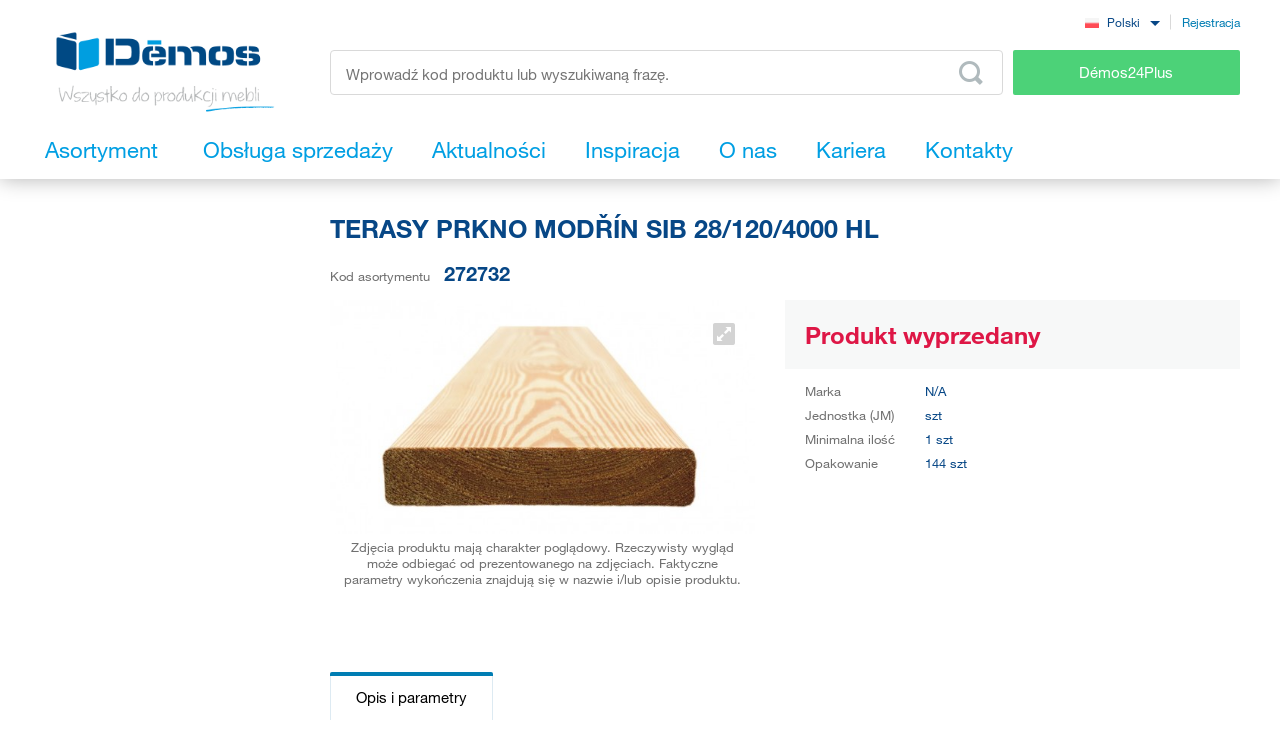

--- FILE ---
content_type: text/html; charset=UTF-8
request_url: https://www.demos-trade.pl/terasy-prkno-modrin-sib-28-120-4000-hl/
body_size: 136745
content:
<!DOCTYPE html>
<html lang="pl" class="no-js is-language-pl is-no-portal js-is-domain-b2b">
    <head>
            <script>
    Shopsys = window.Shopsys || {};
    Shopsys.gtm = Shopsys.gtm || {};

    Shopsys.gtm.dataPageType = "product";

    var dataLayer = [
        {"page":{"type":"product"},"user":{"id":0,"unitCode":"","ic":"","dic":"","state":"Anonymous","type":"Visitor","locale":"pl","last_login_at":"","company_name":"","rights_groups":null,"right_send_orders":0,"email":"","phone":"","street":"","city":"","countryCode":"","postalCode":"","firstname":"","lastname":""},"event":"ec.productDetail","ecommerce":{"detail":{"products":[{"name":"TERASY PRKNO MOD\u0158\u00cdN SIB 28\/120\/4000 HL","id":1498,"sku":"272732","mj":"szt","price":0,"tax":0,"priceWithTax":0,"brand":"N\/A","availability":"Wyprzeda\u017c","categories":[],"labels":[]}]}}}
    ];
</script>


        <!-- Google Tag Manager -->
<script>(function(w,d,s,l,i){w[l]=w[l]||[];w[l].push({'gtm.start':
new Date().getTime(),event:'gtm.js'});var f=d.getElementsByTagName(s)[0],
j=d.createElement(s),dl=l!='dataLayer'?'&l='+l:'';j.async=true;j.src=
'https://sgtm.demos-trade.pl/gtm.js?id='+i+dl;f.parentNode.insertBefore(j,f);
})(window,document,'script','dataLayer','GTM-M88TQRS');</script>
<!-- End Google Tag Manager -->

        <script async src="https://scripts.luigisbox.tech/LBX-295903.js"></script>
        <meta http-equiv="Content-Type" content="text/html; charset=utf-8">
        <meta name="viewport" content="width=device-width, initial-scale=1, shrink-to-fit=no, maximum-scale=5">
        <meta name="description" content="Wszystko do produkcji mebli.">
        <meta http-equiv="X-UA-Compatible" content="IE=11" />
        <meta name = "format-detection" content = "telephone=no">
        
        <link rel="apple-touch-icon" sizes="57x57" href="/apple-touch-icon-57x57.png?v=2">
        <link rel="apple-touch-icon" sizes="60x60" href="/apple-touch-icon-60x60.png?v=2">
        <link rel="apple-touch-icon" sizes="72x72" href="/apple-touch-icon-72x72.png?v=2">
        <link rel="apple-touch-icon" sizes="180x180" href="/apple-touch-icon.png" />
        <link rel="icon" type="image/png" sizes="32x32" href="/favicon-32x32.png?v=2">
        <link rel="icon" type="image/png" sizes="16x16" href="/favicon-16x16.png?v=2">
        <link rel="icon" type="image/png" sizes="96x96" href="/favicon-96x96.png?v=2" />
        <link rel="manifest" href="/site.webmanifest">
        <link rel="mask-icon" href="/safari-pinned-tab.svg" color="#5bbad5">
        <meta name="msapplication-TileColor" content="#da532c">
        <meta name="theme-color" content="#ffffff">
        <meta name="apple-mobile-web-app-title" content="Démos" />
        <link rel="shortcut icon" href="/favicon.ico" />
        <link rel="icon" type="image/svg+xml" href="/favicon.svg?v=1" />

                        <link rel="stylesheet" type="text/css" href="/bundles/bmatznerjqueryui/css/flick/jquery-ui.css">
        <link rel="stylesheet" type="text/css" href="/assets/frontend/styles/index9_1768504088.css" media="screen, projection">
        <title>TERASY PRKNO MODŘÍN SIB 28/120/4000 HL | Demos trade Sp. z o.o.</title>
                <meta name="facebook-domain-verification" content="046bo41voav32knsbg57fukadzzzjt" />
    
            <meta name="google-site-verification" content="U1rjQCpr8Rdi4T82S52cyY1Dgq4ttQ4FlfdSHe4BtWw" />
    
        <link rel="canonical" href="https://www.demos-trade.pl/terasy-prkno-modrin-sib-28-120-4000-hl/" />

    <link rel="alternate" hreflang="cs-CZ" href="https://www.demos-trade.cz" />
    <link rel="alternate" hreflang="sk-SK" href="https://www.demos-trade.sk" />
    <link rel="alternate" hreflang="en-GB" href="https://www.demos-trade.eu" />
    <link rel="alternate" hreflang="en-US" href="https://www.demos-trade.eu" />
    <link rel="alternate" hreflang="pl-PL" href="https://www.demos-trade.pl" />
    <link rel="alternate" hreflang="hu-HU" href="https://www.demos-trade.hu" />

    <link rel="alternate" hreflang="x-default" href="https://www.demos-trade.eu" />
    </head>

    <body 
        class="web  " 
        id="top"        data-restricted-category-ids="[]" 
        data-restricted-product-ids="[]"
        data-flags-with-colors="[{&quot;color-text&quot;:null,&quot;color-bg&quot;:&quot;#4cd278&quot;,&quot;title&quot;:&quot;Nowo\u015b\u0107&quot;},{&quot;color-text&quot;:null,&quot;color-bg&quot;:&quot;#30b3ad&quot;,&quot;title&quot;:&quot;Wyprzeda\u017c&quot;},{&quot;color-text&quot;:&quot;#064786&quot;,&quot;color-bg&quot;:&quot;#f8d000&quot;,&quot;title&quot;:&quot;Promocja&quot;},{&quot;color-text&quot;:null,&quot;color-bg&quot;:&quot;#064786&quot;,&quot;title&quot;:&quot;Specjalne zam\u00f3wienie&quot;},{&quot;color-text&quot;:null,&quot;color-bg&quot;:&quot;#ed1717&quot;,&quot;title&quot;:&quot;Inteligentny produkt&quot;},{&quot;color-text&quot;:null,&quot;color-bg&quot;:&quot;#f01df0&quot;,&quot;title&quot;:&quot;Obni\u017cona jako\u015b\u0107&quot;},{&quot;color-text&quot;:&quot;#ffffff&quot;,&quot;color-bg&quot;:&quot;#064786&quot;,&quot;title&quot;:&quot;Komplet&quot;}]"
        data-is-user-allowed-to-see-local-warehouse="false"
        data-search-group="unlimited"
    >
        <!-- Google Tag Manager (noscript) -->
<noscript>
<iframe src="https://www.googletagmanager.com/ns.html?id=GTM-M88TQRS" height="0" width="0" style="display:none;visibility:hidden"></iframe>
</noscript>
<!-- End Google Tag Manager (noscript) -->

        
        

                    <div class="web__in js-content">
        <div class="web__line web__line--shadow dont-print">
            <div class="web__header">
                        <header class="header" id="js-sticky-header">
        
        
        <div class="header__in">
            <div class="in-user display-none-tablet">
                                <div class="in-user__item">
                    <select class="input select-transparent js-country-selectric js-country-input js-set-country-ventus-code">
            <option
            value="https://www.demos-trade.cz" 
            data-img="/assets/frontend/images/countryFlags/CZ.png"
                    >
            Čeština
        </option>
            <option
            value="https://www.demos-trade.eu" 
            data-img="/assets/frontend/images/countryFlags/EN.png"
                    >
            English
        </option>
            <option
            value="https://www.demos-trade.sk" 
            data-img="/assets/frontend/images/countryFlags/SK.png"
                    >
            Slovenčina
        </option>
            <option
            value="https://www.demos-trade.pl" 
            data-img="/assets/frontend/images/countryFlags/PL.png"
             selected="selected"        >
            Polski
        </option>
            <option
            value="https://www.demos-trade.hu" 
            data-img="/assets/frontend/images/countryFlags/HU.png"
                    >
            Magyar
        </option>
            <option
            value="https://www.demos-trade.fr" 
            data-img="/assets/frontend/images/countryFlags/FR.png"
                    >
            Français
        </option>
    </select>

                </div>
                <div class="in-user__item in-user__item--border-left">
                    <a class="btn-link-style" href="https://www.demos24plus.com/registration/">Rejestracja</a>
                </div>
            </div>
            <div class="header__top">
                <div class="header__top__logo">
                                            <a class="logo" href="https://www.demos-trade.pl/">
                            <img src="/assets/frontend/images/logo-with-text-pl.png" alt="Sklep internetowy">
                        </a>
                                    </div>
                <div class="header__top__middle">
                    <div class="header__top__middle__wrap">
                        <div class="header__top__middle__search">
                                <div class="search" id="js-product-search-autocomplete">
        <form action="https://www.demos-trade.pl/search" method="get">
            <div class="search__form">
                <input
                    aria-label="Wprowadź kod produktu lub wyszukiwaną frazę, np. StrongMax"
                    type="text"
                    name="q"
                    value=""
                    class="input-no-style search__input js-responsive-placeholder"
                    id="js-product-search-autocomplete-input"
                    autocomplete="off"
                    data-change-placeholder-long-text="Wprowadź kod produktu lub wyszukiwaną frazę, np. StrongMax"
                    data-change-placeholder-short-text="Wprowadź kod produktu lub wyszukiwaną frazę."
                    data-change-placeholder-ranges-px="0-479,1024-1449"
                    data-autocomplete-url="https://www.demos-trade.pl/search/autocomplete/"
                    maxlength="500"
                    />
                <button type="submit" class="btn-no-style search__form__button js-autocomplete-button" title="Odeslat vyhledávací formulář">
                    <i class="svg svg-search"></i>
                </button>
            </div>
            <div id="js-product-search-autocomplete-result"></div>
        </form>
    </div>

                        </div>
                        <a class="header__top__middle__search-button btn btn--success" href="https://www.demos24plus.com/">
                            Démos24Plus
                        </a>
                    </div>
                </div>
                <div class="header__top__info">
                    <div class="header__top__info__item header__top__info__item--only-mobile js-responsive-toggle" data-element="js-headerMenu" data-hide-on-click-out="true">
                        <div class="header__top__info__item__in">
                            <div class="header__top__info__item__icon">
                                <i class="svg svg-burger-menu"></i>
                            </div>
                        </div>
                    </div>
                </div>
            </div>
            <div class="header__bottom">
                <div
                    class="header__bottom__button
                                                        js-hover-intent-parent js-menu-mobile-show-button-parent"
                    data-hover-intent-interval="250"
                    data-hover-intent-timeout="250"
                    data-hover-intent-class-for-child="header__bottom__button__categories--hover"
                >
                    <div
                        class="header__bottom__button__in"
                        id="js-menu-mobile-show-button"
                        data-url="https://www.demos-trade.pl/categoryMenu/mobile/"
                    >
                        <span class="header__bottom__button__in__text header__bottom__button__in__text--close">
                            Ukryj asortyment
                        </span>
                        <span class="header__bottom__button__in__text header__bottom__button__in__text--classic">
                            Asortyment
                        </span>
                    </div>
                                            <div class="header__bottom__button__categories js-hover-intent-child">
                                                            <ul class="list-menu-main display-none-tablet js-menu-mobile-content">
            <li class="list-menu-main__item js-categories-hover-item">
            <a class="list-menu-main__item__link" href="https://www.demos-trade.pl/okucia-i-materialy-dodatkowe/">
                Okucia i materiały dodatkowe
            </a>
            <ul class="list-menu-main__sub js-categories-hover-subitem">
                                    <li class="list-menu-main__sub__item">
                        <a class="list-menu-main__sub__item__image" href="https://www.demos-trade.pl/zawiasy-meblowe-i-podnosniki/" title="Zawiasy meblowe i podnośniki">
                                    <img  alt="Zawiasy meblowe i podnośniki" title="Zawiasy meblowe i podnośniki" src="https://www.demos-trade.pl/content/images/category/default/14.png" class="image-category" />

                        </a>
                        <div class="list-menu-main__sub__item__info">
                            <a class="list-menu-main__sub__item__main" href="https://www.demos-trade.pl/zawiasy-meblowe-i-podnosniki/">
                                Zawiasy meblowe i podnośniki
                            </a>
                            <ul class="list-menu-main__sub__item__sub">
                                                                    <li>
                                        <a href="https://www.demos-trade.pl/zawiasy/">
                                            Zawiasy
                                        </a>
                                    </li>
                                                                    <li>
                                        <a href="https://www.demos-trade.pl/mechanizmy-uchylne/">
                                            Mechanizmy uchylne
                                        </a>
                                    </li>
                                                            </ul>
                                                    </div>
                    </li>
                                    <li class="list-menu-main__sub__item">
                        <a class="list-menu-main__sub__item__image" href="https://www.demos-trade.pl/prowadnice-meblowe/" title="Prowadnice meblowe">
                                    <img  alt="Prowadnice meblowe" title="Prowadnice meblowe" src="https://www.demos-trade.pl/content/images/category/default/15.png" class="image-category" />

                        </a>
                        <div class="list-menu-main__sub__item__info">
                            <a class="list-menu-main__sub__item__main" href="https://www.demos-trade.pl/prowadnice-meblowe/">
                                Prowadnice meblowe
                            </a>
                            <ul class="list-menu-main__sub__item__sub">
                                                                    <li>
                                        <a href="https://www.demos-trade.pl/rolkowe/">
                                            Rolkowe
                                        </a>
                                    </li>
                                                                    <li>
                                        <a href="https://www.demos-trade.pl/rolkowe-z-bokiem-metalowym/">
                                            Rolkowe z bokiem metalowym
                                        </a>
                                    </li>
                                                                    <li>
                                        <a href="https://www.demos-trade.pl/kulkowe/">
                                            Kulkowe
                                        </a>
                                    </li>
                                                                    <li>
                                        <a href="https://www.demos-trade.pl/ukryte-do-szuflad-drewnianych/">
                                            Ukryte do szuflad drewnianych
                                        </a>
                                    </li>
                                                            </ul>
                                                            <a class="list-menu-main__sub__item__more" href="https://www.demos-trade.pl/prowadnice-meblowe/">
                                    pokaż wszystko
                                </a>
                                                    </div>
                    </li>
                                    <li class="list-menu-main__sub__item">
                        <a class="list-menu-main__sub__item__image" href="https://www.demos-trade.pl/zamki-meblowe/" title="Zamki meblowe">
                                    <img  alt="Zamki meblowe" title="Zamki meblowe" src="https://www.demos-trade.pl/content/images/category/default/30.png" class="image-category" />

                        </a>
                        <div class="list-menu-main__sub__item__info">
                            <a class="list-menu-main__sub__item__main" href="https://www.demos-trade.pl/zamki-meblowe/">
                                Zamki meblowe
                            </a>
                            <ul class="list-menu-main__sub__item__sub">
                                                                    <li>
                                        <a href="https://www.demos-trade.pl/zamki-mechaniczne/">
                                            Zamki mechaniczne
                                        </a>
                                    </li>
                                                                    <li>
                                        <a href="https://www.demos-trade.pl/zamki-elektroniczne/">
                                            Zamki elektroniczne
                                        </a>
                                    </li>
                                                            </ul>
                                                    </div>
                    </li>
                                    <li class="list-menu-main__sub__item">
                        <a class="list-menu-main__sub__item__image" href="https://www.demos-trade.pl/uchwyty-wieszaki/" title="Uchwyty, wieszaki">
                                    <img  alt="Uchwyty, wieszaki" title="Uchwyty, wieszaki" src="https://www.demos-trade.pl/content/images/category/default/17.png" class="image-category" />

                        </a>
                        <div class="list-menu-main__sub__item__info">
                            <a class="list-menu-main__sub__item__main" href="https://www.demos-trade.pl/uchwyty-wieszaki/">
                                Uchwyty, wieszaki
                            </a>
                            <ul class="list-menu-main__sub__item__sub">
                                                                    <li>
                                        <a href="https://www.demos-trade.pl/uchwyty/">
                                            Uchwyty
                                        </a>
                                    </li>
                                                                    <li>
                                        <a href="https://www.demos-trade.pl/galki/">
                                            Gałki
                                        </a>
                                    </li>
                                                                    <li>
                                        <a href="https://www.demos-trade.pl/uchwyty-wpuszczane/">
                                            Uchwyty wpuszczane
                                        </a>
                                    </li>
                                                                    <li>
                                        <a href="https://www.demos-trade.pl/akcesoria-do-uchwytow/">
                                            Akcesoria do uchwytów
                                        </a>
                                    </li>
                                                            </ul>
                                                            <a class="list-menu-main__sub__item__more" href="https://www.demos-trade.pl/uchwyty-wieszaki/">
                                    pokaż wszystko
                                </a>
                                                    </div>
                    </li>
                                    <li class="list-menu-main__sub__item">
                        <a class="list-menu-main__sub__item__image" href="https://www.demos-trade.pl/klamki-do-drzwi-zawiasy-zamki/" title="Klamki do drzwi, zawiasy, zamki">
                                    <img  alt="Klamki do drzwi, zawiasy, zamki" title="Klamki do drzwi, zawiasy, zamki" src="https://www.demos-trade.pl/content/images/category/default/18.jpg" class="image-category" />

                        </a>
                        <div class="list-menu-main__sub__item__info">
                            <a class="list-menu-main__sub__item__main" href="https://www.demos-trade.pl/klamki-do-drzwi-zawiasy-zamki/">
                                Klamki do drzwi, zawiasy, zamki
                            </a>
                            <ul class="list-menu-main__sub__item__sub">
                                                                    <li>
                                        <a href="https://www.demos-trade.pl/klamki-do-drzwi/">
                                            Klamki do drzwi
                                        </a>
                                    </li>
                                                                    <li>
                                        <a href="https://www.demos-trade.pl/raczki/">
                                            Rączki
                                        </a>
                                    </li>
                                                                    <li>
                                        <a href="https://www.demos-trade.pl/zawiasy-do-drzwi/">
                                            Zawiasy do drzwi
                                        </a>
                                    </li>
                                                                    <li>
                                        <a href="https://www.demos-trade.pl/zamki/">
                                            Zamki
                                        </a>
                                    </li>
                                                            </ul>
                                                            <a class="list-menu-main__sub__item__more" href="https://www.demos-trade.pl/klamki-do-drzwi-zawiasy-zamki/">
                                    pokaż wszystko
                                </a>
                                                    </div>
                    </li>
                                    <li class="list-menu-main__sub__item">
                        <a class="list-menu-main__sub__item__image" href="https://www.demos-trade.pl/okucia-do-drzwi/" title="Okucia do drzwi">
                                    <img  alt="Okucia do drzwi" title="Okucia do drzwi" src="https://www.demos-trade.pl/content/images/category/default/19.png" class="image-category" />

                        </a>
                        <div class="list-menu-main__sub__item__info">
                            <a class="list-menu-main__sub__item__main" href="https://www.demos-trade.pl/okucia-do-drzwi/">
                                Okucia do drzwi
                            </a>
                            <ul class="list-menu-main__sub__item__sub">
                                                                    <li>
                                        <a href="https://www.demos-trade.pl/drzwi-wewnetrzne/">
                                            Drzwi wewnętrzne
                                        </a>
                                    </li>
                                                                    <li>
                                        <a href="https://www.demos-trade.pl/drzwi-do-szaf/">
                                            Drzwi do szaf
                                        </a>
                                    </li>
                                                            </ul>
                                                    </div>
                    </li>
                                    <li class="list-menu-main__sub__item">
                        <a class="list-menu-main__sub__item__image" href="https://www.demos-trade.pl/program-produktow-z-drutu/" title="Program produktów z drutu">
                                    <img  alt="Program produktów z drutu" title="Program produktów z drutu" src="https://www.demos-trade.pl/content/images/category/default/20.png" class="image-category" />

                        </a>
                        <div class="list-menu-main__sub__item__info">
                            <a class="list-menu-main__sub__item__main" href="https://www.demos-trade.pl/program-produktow-z-drutu/">
                                Program produktów z drutu
                            </a>
                            <ul class="list-menu-main__sub__item__sub">
                                                                    <li>
                                        <a href="https://www.demos-trade.pl/kuchnia/">
                                            Kuchnia
                                        </a>
                                    </li>
                                                                    <li>
                                        <a href="https://www.demos-trade.pl/garderoba/">
                                            Garderoba
                                        </a>
                                    </li>
                                                            </ul>
                                                    </div>
                    </li>
                                    <li class="list-menu-main__sub__item">
                        <a class="list-menu-main__sub__item__image" href="https://www.demos-trade.pl/materialy-laczace/" title="Materiały łączące">
                                    <img  alt="Materiały łączące" title="Materiały łączące" src="https://www.demos-trade.pl/content/images/category/default/21.png" class="image-category" />

                        </a>
                        <div class="list-menu-main__sub__item__info">
                            <a class="list-menu-main__sub__item__main" href="https://www.demos-trade.pl/materialy-laczace/">
                                Materiały łączące
                            </a>
                            <ul class="list-menu-main__sub__item__sub">
                                                                    <li>
                                        <a href="https://www.demos-trade.pl/polki-i-korpusy/">
                                            Półki i korpusy
                                        </a>
                                    </li>
                                                                    <li>
                                        <a href="https://www.demos-trade.pl/do-blatow-kuchennych/">
                                            Do blatów kuchennych
                                        </a>
                                    </li>
                                                                    <li>
                                        <a href="https://www.demos-trade.pl/kolki-lamele-materialy-naprawcze/">
                                            Kołki, lamele, materiały naprawcze
                                        </a>
                                    </li>
                                                                    <li>
                                        <a href="https://www.demos-trade.pl/podporki-tukany-i-elementy-laczace/">
                                            Podpórki, tukany i elementy łączące
                                        </a>
                                    </li>
                                                            </ul>
                                                            <a class="list-menu-main__sub__item__more" href="https://www.demos-trade.pl/materialy-laczace/">
                                    pokaż wszystko
                                </a>
                                                    </div>
                    </li>
                                    <li class="list-menu-main__sub__item">
                        <a class="list-menu-main__sub__item__image" href="https://www.demos-trade.pl/nogi-stolowe-kolka/" title="Nogi stołowe, kółka">
                                    <img  alt="Nogi stołowe, kółka" title="Nogi stołowe, kółka" src="https://www.demos-trade.pl/content/images/category/default/22.png" class="image-category" />

                        </a>
                        <div class="list-menu-main__sub__item__info">
                            <a class="list-menu-main__sub__item__main" href="https://www.demos-trade.pl/nogi-stolowe-kolka/">
                                Nogi stołowe, kółka
                            </a>
                            <ul class="list-menu-main__sub__item__sub">
                                                                    <li>
                                        <a href="https://www.demos-trade.pl/nogi-stolowe/">
                                            Nogi stołowe
                                        </a>
                                    </li>
                                                                    <li>
                                        <a href="https://www.demos-trade.pl/regulowane-nogi/">
                                            Regulowane nogi
                                        </a>
                                    </li>
                                                                    <li>
                                        <a href="https://www.demos-trade.pl/kolka/">
                                            Kółka
                                        </a>
                                    </li>
                                                                    <li>
                                        <a href="https://www.demos-trade.pl/nozki-meblowe/">
                                            Nóżki meblowe
                                        </a>
                                    </li>
                                                            </ul>
                                                            <a class="list-menu-main__sub__item__more" href="https://www.demos-trade.pl/nogi-stolowe-kolka/">
                                    pokaż wszystko
                                </a>
                                                    </div>
                    </li>
                                    <li class="list-menu-main__sub__item">
                        <a class="list-menu-main__sub__item__image" href="https://www.demos-trade.pl/zlewy-wklady-na-sztucce-kosze-okapy/" title="Zlewy, wkłady na sztućce, kosze, okapy">
                                    <img  alt="Zlewy, wkłady na sztućce, kosze, okapy" title="Zlewy, wkłady na sztućce, kosze, okapy" src="https://www.demos-trade.pl/content/images/category/default/23.png" class="image-category" />

                        </a>
                        <div class="list-menu-main__sub__item__info">
                            <a class="list-menu-main__sub__item__main" href="https://www.demos-trade.pl/zlewy-wklady-na-sztucce-kosze-okapy/">
                                Zlewy, wkłady na sztućce, kosze, okapy
                            </a>
                            <ul class="list-menu-main__sub__item__sub">
                                                                    <li>
                                        <a href="https://www.demos-trade.pl/zlewozmywaki/">
                                            Zlewozmywaki
                                        </a>
                                    </li>
                                                                    <li>
                                        <a href="https://www.demos-trade.pl/baterie/">
                                            Baterie
                                        </a>
                                    </li>
                                                                    <li>
                                        <a href="https://www.demos-trade.pl/maty-antyposlizgowe/">
                                            Maty antypoślizgowe
                                        </a>
                                    </li>
                                                                    <li>
                                        <a href="https://www.demos-trade.pl/pojemniki-na-smieci-sortowniki/">
                                            Pojemniki na śmieci, sortowniki
                                        </a>
                                    </li>
                                                            </ul>
                                                            <a class="list-menu-main__sub__item__more" href="https://www.demos-trade.pl/zlewy-wklady-na-sztucce-kosze-okapy/">
                                    pokaż wszystko
                                </a>
                                                    </div>
                    </li>
                                    <li class="list-menu-main__sub__item">
                        <a class="list-menu-main__sub__item__image" href="https://www.demos-trade.pl/oswietlenie/" title="Oświetlenie">
                                    <img  alt="Oświetlenie" title="Oświetlenie" src="https://www.demos-trade.pl/content/images/category/default/24.png" class="image-category" />

                        </a>
                        <div class="list-menu-main__sub__item__info">
                            <a class="list-menu-main__sub__item__main" href="https://www.demos-trade.pl/oswietlenie/">
                                Oświetlenie
                            </a>
                            <ul class="list-menu-main__sub__item__sub">
                                                                    <li>
                                        <a href="https://www.demos-trade.pl/swiatla-led/">
                                            Światła LED
                                        </a>
                                    </li>
                                                                    <li>
                                        <a href="https://www.demos-trade.pl/tasmy-led/">
                                            Taśmy LED
                                        </a>
                                    </li>
                                                                    <li>
                                        <a href="https://www.demos-trade.pl/akcesoria-led/">
                                            Akcesoria LED
                                        </a>
                                    </li>
                                                                    <li>
                                        <a href="https://www.demos-trade.pl/swiatla-punktowe/">
                                            Światła punktowe
                                        </a>
                                    </li>
                                                            </ul>
                                                            <a class="list-menu-main__sub__item__more" href="https://www.demos-trade.pl/oswietlenie/">
                                    pokaż wszystko
                                </a>
                                                    </div>
                    </li>
                                    <li class="list-menu-main__sub__item">
                        <a class="list-menu-main__sub__item__image" href="https://www.demos-trade.pl/wyposazenie-biur/" title="Wyposażenie biur">
                                    <img  alt="Wyposażenie biur" title="Wyposażenie biur" src="https://www.demos-trade.pl/content/images/category/default/25.png" class="image-category" />

                        </a>
                        <div class="list-menu-main__sub__item__info">
                            <a class="list-menu-main__sub__item__main" href="https://www.demos-trade.pl/wyposazenie-biur/">
                                Wyposażenie biur
                            </a>
                            <ul class="list-menu-main__sub__item__sub">
                                                                    <li>
                                        <a href="https://www.demos-trade.pl/biurowe-systemy-kontenerowe/">
                                            Biurowe systemy kontenerowe
                                        </a>
                                    </li>
                                                                    <li>
                                        <a href="https://www.demos-trade.pl/konstrukcje-stolowe/">
                                            Konstrukcje stołowe
                                        </a>
                                    </li>
                                                                    <li>
                                        <a href="https://www.demos-trade.pl/przepusty-kablowe/">
                                            Przepusty kablowe
                                        </a>
                                    </li>
                                                                    <li>
                                        <a href="https://www.demos-trade.pl/gniazdka-elektryczne-do-biur/">
                                            Gniazdka elektryczne do biur
                                        </a>
                                    </li>
                                                            </ul>
                                                            <a class="list-menu-main__sub__item__more" href="https://www.demos-trade.pl/wyposazenie-biur/">
                                    pokaż wszystko
                                </a>
                                                    </div>
                    </li>
                                    <li class="list-menu-main__sub__item">
                        <a class="list-menu-main__sub__item__image" href="https://www.demos-trade.pl/zaluzje-meblowe/" title="Żaluzje meblowe">
                                    <img  alt="Żaluzje meblowe" title="Żaluzje meblowe" src="https://www.demos-trade.pl/content/images/category/default/26.png" class="image-category" />

                        </a>
                        <div class="list-menu-main__sub__item__info">
                            <a class="list-menu-main__sub__item__main" href="https://www.demos-trade.pl/zaluzje-meblowe/">
                                Żaluzje meblowe
                            </a>
                            <ul class="list-menu-main__sub__item__sub">
                                                                    <li>
                                        <a href="https://www.demos-trade.pl/zestawy-zaluzji/">
                                            Zestawy żaluzji
                                        </a>
                                    </li>
                                                                    <li>
                                        <a href="https://www.demos-trade.pl/zaluzje-na-wymiar/">
                                            Żaluzje na wymiar
                                        </a>
                                    </li>
                                                            </ul>
                                                    </div>
                    </li>
                                    <li class="list-menu-main__sub__item">
                        <a class="list-menu-main__sub__item__image" href="https://www.demos-trade.pl/okucia-do-stolow-do-lozek-i-plyt-hpl/" title="Okucia do stołów, do łóżek i płyt HPL">
                                    <img  alt="Okucia do stołów, do łóżek i płyt HPL" title="Okucia do stołów, do łóżek i płyt HPL" src="https://www.demos-trade.pl/content/images/category/default/27.jpg" class="image-category" />

                        </a>
                        <div class="list-menu-main__sub__item__info">
                            <a class="list-menu-main__sub__item__main" href="https://www.demos-trade.pl/okucia-do-stolow-do-lozek-i-plyt-hpl/">
                                Okucia do stołów, do łóżek i płyt HPL
                            </a>
                            <ul class="list-menu-main__sub__item__sub">
                                                                    <li>
                                        <a href="https://www.demos-trade.pl/podnosniki-do-lozek/">
                                            Podnośniki do łóżek
                                        </a>
                                    </li>
                                                                    <li>
                                        <a href="https://www.demos-trade.pl/okucia-lozkowe/">
                                            Okucia łóżkowe
                                        </a>
                                    </li>
                                                                    <li>
                                        <a href="https://www.demos-trade.pl/okucia-do-stolow/">
                                            Okucia do stołów
                                        </a>
                                    </li>
                                                                    <li>
                                        <a href="https://www.demos-trade.pl/obrotnice-pod-tv/">
                                            Obrotnice pod TV
                                        </a>
                                    </li>
                                                            </ul>
                                                            <a class="list-menu-main__sub__item__more" href="https://www.demos-trade.pl/okucia-do-stolow-do-lozek-i-plyt-hpl/">
                                    pokaż wszystko
                                </a>
                                                    </div>
                    </li>
                                    <li class="list-menu-main__sub__item">
                        <a class="list-menu-main__sub__item__image" href="https://www.demos-trade.pl/osprzet-do-elektronarzedzi-i-elektronarz/" title="Osprzęt do elektronarzędzi i elektronarz">
                                    <img  alt="Osprzęt do elektronarzędzi i elektronarz" title="Osprzęt do elektronarzędzi i elektronarz" src="https://www.demos-trade.pl/content/images/category/default/28.png" class="image-category" />

                        </a>
                        <div class="list-menu-main__sub__item__info">
                            <a class="list-menu-main__sub__item__main" href="https://www.demos-trade.pl/osprzet-do-elektronarzedzi-i-elektronarz/">
                                Osprzęt do elektronarzędzi i elektronarz
                            </a>
                            <ul class="list-menu-main__sub__item__sub">
                                                                    <li>
                                        <a href="https://www.demos-trade.pl/elektronarzedzia/">
                                            Elektronarzędzia
                                        </a>
                                    </li>
                                                                    <li>
                                        <a href="https://www.demos-trade.pl/maszyny/">
                                            Maszyny
                                        </a>
                                    </li>
                                                            </ul>
                                                    </div>
                    </li>
                                    <li class="list-menu-main__sub__item">
                        <a class="list-menu-main__sub__item__image" href="https://www.demos-trade.pl/program-aluminiowy/" title="Program aluminiowy">
                                    <img  alt="Program aluminiowy" title="Program aluminiowy" src="https://www.demos-trade.pl/content/images/category/default/29.png" class="image-category" />

                        </a>
                        <div class="list-menu-main__sub__item__info">
                            <a class="list-menu-main__sub__item__main" href="https://www.demos-trade.pl/program-aluminiowy/">
                                Program aluminiowy
                            </a>
                            <ul class="list-menu-main__sub__item__sub">
                                                                    <li>
                                        <a href="https://www.demos-trade.pl/profile-na-blaty-robocze/">
                                            Profile na blaty robocze
                                        </a>
                                    </li>
                                                                    <li>
                                        <a href="https://www.demos-trade.pl/kratki-wentylacyjne/">
                                            Kratki wentylacyjne
                                        </a>
                                    </li>
                                                                    <li>
                                        <a href="https://www.demos-trade.pl/panele-sc-vertiko-make-me-qbit-sevroll/">
                                            Panele śc.,Vertiko, Make Me,Qbit,Sevroll
                                        </a>
                                    </li>
                                                            </ul>
                                                    </div>
                    </li>
                            </ul>
        </li>
            <li class="list-menu-main__item js-categories-hover-item">
            <a class="list-menu-main__item__link" href="https://www.demos-trade.pl/materialy-plytowe/">
                Materiały płytowe
            </a>
            <ul class="list-menu-main__sub js-categories-hover-subitem">
                                    <li class="list-menu-main__sub__item">
                        <a class="list-menu-main__sub__item__image" href="https://www.demos-trade.pl/plyty-laminowane/" title="Płyty laminowane">
                                    <img  alt="Płyty laminowane" title="Płyty laminowane" src="https://www.demos-trade.pl/content/images/category/default/31.png" class="image-category" />

                        </a>
                        <div class="list-menu-main__sub__item__info">
                            <a class="list-menu-main__sub__item__main" href="https://www.demos-trade.pl/plyty-laminowane/">
                                Płyty laminowane
                            </a>
                            <ul class="list-menu-main__sub__item__sub">
                                                                    <li>
                                        <a href="https://www.demos-trade.pl/dtd-laminowane/">
                                            DTD Laminowane
                                        </a>
                                    </li>
                                                                    <li>
                                        <a href="https://www.demos-trade.pl/mdf-laminowana/">
                                            MDF laminowana
                                        </a>
                                    </li>
                                                                    <li>
                                        <a href="https://www.demos-trade.pl/hdf-lakierowana/">
                                            HDF lakierowana
                                        </a>
                                    </li>
                                                                    <li>
                                        <a href="https://www.demos-trade.pl/plyty-laminowane-katalog-wzorow/">
                                            Płyty laminowane - katalog wzorów
                                        </a>
                                    </li>
                                                            </ul>
                                                    </div>
                    </li>
                                    <li class="list-menu-main__sub__item">
                        <a class="list-menu-main__sub__item__image" href="https://www.demos-trade.pl/plyty-fornirowane/" title="Płyty fornirowane">
                                    <img  alt="Płyty fornirowane" title="Płyty fornirowane" src="https://www.demos-trade.pl/content/images/category/default/32.png" class="image-category" />

                        </a>
                        <div class="list-menu-main__sub__item__info">
                            <a class="list-menu-main__sub__item__main" href="https://www.demos-trade.pl/plyty-fornirowane/">
                                Płyty fornirowane
                            </a>
                            <ul class="list-menu-main__sub__item__sub">
                                                                    <li>
                                        <a href="https://www.demos-trade.pl/dtd-licowane/">
                                            DTD licowane
                                        </a>
                                    </li>
                                                                    <li>
                                        <a href="https://www.demos-trade.pl/mdf-licowane/">
                                            MDF licowane
                                        </a>
                                    </li>
                                                                    <li>
                                        <a href="https://www.demos-trade.pl/plyta-stolarska-fornirowana/">
                                            Płyta stolarska fornirowana
                                        </a>
                                    </li>
                                                                    <li>
                                        <a href="https://www.demos-trade.pl/sklejka-fornirowana/">
                                            Sklejka fornirowana
                                        </a>
                                    </li>
                                                            </ul>
                                                            <a class="list-menu-main__sub__item__more" href="https://www.demos-trade.pl/plyty-fornirowane/">
                                    pokaż wszystko
                                </a>
                                                    </div>
                    </li>
                                    <li class="list-menu-main__sub__item">
                        <a class="list-menu-main__sub__item__image" href="https://www.demos-trade.pl/materialy-konstrukcyjne/" title="Materiały konstrukcyjne">
                                    <img  alt="Materiały konstrukcyjne" title="Materiały konstrukcyjne" src="https://www.demos-trade.pl/content/images/category/default/33.png" class="image-category" />

                        </a>
                        <div class="list-menu-main__sub__item__info">
                            <a class="list-menu-main__sub__item__main" href="https://www.demos-trade.pl/materialy-konstrukcyjne/">
                                Materiały konstrukcyjne
                            </a>
                            <ul class="list-menu-main__sub__item__sub">
                                                                    <li>
                                        <a href="https://www.demos-trade.pl/dtds/">
                                            DTDS
                                        </a>
                                    </li>
                                                                    <li>
                                        <a href="https://www.demos-trade.pl/mdfs/">
                                            MDFS
                                        </a>
                                    </li>
                                                                    <li>
                                        <a href="https://www.demos-trade.pl/sololit-3/">
                                            Sololit
                                        </a>
                                    </li>
                                                                    <li>
                                        <a href="https://www.demos-trade.pl/plyta-stolarska-surowa/">
                                            Płyta stolarska surowa
                                        </a>
                                    </li>
                                                            </ul>
                                                    </div>
                    </li>
                                    <li class="list-menu-main__sub__item">
                        <a class="list-menu-main__sub__item__image" href="https://www.demos-trade.pl/blaty-i-panele-scienne/" title="Blaty i panele ścienne">
                                    <img  alt="Blaty i panele ścienne" title="Blaty i panele ścienne" src="https://www.demos-trade.pl/content/images/category/default/34.png" class="image-category" />

                        </a>
                        <div class="list-menu-main__sub__item__info">
                            <a class="list-menu-main__sub__item__main" href="https://www.demos-trade.pl/blaty-i-panele-scienne/">
                                Blaty i panele ścienne
                            </a>
                            <ul class="list-menu-main__sub__item__sub">
                                                                    <li>
                                        <a href="https://www.demos-trade.pl/blaty-robocze-2/">
                                            Blaty robocze
                                        </a>
                                    </li>
                                                                    <li>
                                        <a href="https://www.demos-trade.pl/panele-scienne/">
                                            Panele ścienne
                                        </a>
                                    </li>
                                                            </ul>
                                                    </div>
                    </li>
                                    <li class="list-menu-main__sub__item">
                        <a class="list-menu-main__sub__item__image" href="https://www.demos-trade.pl/materialy-dekoracyjne/" title="Materiały dekoracyjne">
                                    <img  alt="Materiały dekoracyjne" title="Materiały dekoracyjne" src="https://www.demos-trade.pl/content/images/category/default/35.png" class="image-category" />

                        </a>
                        <div class="list-menu-main__sub__item__info">
                            <a class="list-menu-main__sub__item__main" href="https://www.demos-trade.pl/materialy-dekoracyjne/">
                                Materiały dekoracyjne
                            </a>
                            <ul class="list-menu-main__sub__item__sub">
                                                                    <li>
                                        <a href="https://www.demos-trade.pl/pozostale-materialy-dekoracyjne/">
                                            Pozostałe materiały dekoracyjne
                                        </a>
                                    </li>
                                                                    <li>
                                        <a href="https://www.demos-trade.pl/materialy-dekoracyjne-demo/">
                                            Materiały dekoracyjne - demo
                                        </a>
                                    </li>
                                                            </ul>
                                                    </div>
                    </li>
                                    <li class="list-menu-main__sub__item">
                        <a class="list-menu-main__sub__item__image" href="https://www.demos-trade.pl/polyski-i-maty/" title="Połyski i maty">
                                    <img  alt="Połyski i maty" title="Połyski i maty" src="https://www.demos-trade.pl/content/images/category/default/36.png" class="image-category" />

                        </a>
                        <div class="list-menu-main__sub__item__info">
                            <a class="list-menu-main__sub__item__main" href="https://www.demos-trade.pl/polyski-i-maty/">
                                Połyski i maty
                            </a>
                            <ul class="list-menu-main__sub__item__sub">
                                                                    <li>
                                        <a href="https://www.demos-trade.pl/plyty-pokryte-laminatem/">
                                            Płyty pokryte laminatem
                                        </a>
                                    </li>
                                                                    <li>
                                        <a href="https://www.demos-trade.pl/perfectsense/">
                                            PerfectSense
                                        </a>
                                    </li>
                                                                    <li>
                                        <a href="https://www.demos-trade.pl/rauvisio-crystal/">
                                            Rauvisio Crystal
                                        </a>
                                    </li>
                                                                    <li>
                                        <a href="https://www.demos-trade.pl/blyszczace-i-matowe-wzorniki/">
                                            Błyszczące i matowe - wzorniki
                                        </a>
                                    </li>
                                                            </ul>
                                                    </div>
                    </li>
                                    <li class="list-menu-main__sub__item">
                        <a class="list-menu-main__sub__item__image" href="https://www.demos-trade.pl/laminaty-2/" title="Laminaty i płyty kompaktowe">
                                    <img  alt="Laminaty i płyty kompaktowe" title="Laminaty i płyty kompaktowe" src="https://www.demos-trade.pl/content/images/category/default/37.png" class="image-category" />

                        </a>
                        <div class="list-menu-main__sub__item__info">
                            <a class="list-menu-main__sub__item__main" href="https://www.demos-trade.pl/laminaty-2/">
                                Laminaty i płyty kompaktowe
                            </a>
                            <ul class="list-menu-main__sub__item__sub">
                                                                    <li>
                                        <a href="https://www.demos-trade.pl/laminaty/">
                                            Laminaty
                                        </a>
                                    </li>
                                                                    <li>
                                        <a href="https://www.demos-trade.pl/laminat-metaliczny/">
                                            Laminat metaliczny
                                        </a>
                                    </li>
                                                                    <li>
                                        <a href="https://www.demos-trade.pl/plyty-kompaktowe/">
                                            Płyty kompaktowe
                                        </a>
                                    </li>
                                                                    <li>
                                        <a href="https://www.demos-trade.pl/laminaty-i-plyty-kompaktowe-wzorniki/">
                                            Laminaty i płyty kompaktowe - wzorniki
                                        </a>
                                    </li>
                                                            </ul>
                                                    </div>
                    </li>
                                    <li class="list-menu-main__sub__item">
                        <a class="list-menu-main__sub__item__image" href="https://www.demos-trade.pl/materialy-budowlane/" title="Materiały budowlane">
                                    <img  alt="Materiały budowlane" title="Materiały budowlane" src="https://www.demos-trade.pl/content/images/category/default/39.png" class="image-category" />

                        </a>
                        <div class="list-menu-main__sub__item__info">
                            <a class="list-menu-main__sub__item__main" href="https://www.demos-trade.pl/materialy-budowlane/">
                                Materiały budowlane
                            </a>
                            <ul class="list-menu-main__sub__item__sub">
                                                                    <li>
                                        <a href="https://www.demos-trade.pl/plytowe-plaskie/">
                                            płytowe/płaskie
                                        </a>
                                    </li>
                                                            </ul>
                                                    </div>
                    </li>
                                    <li class="list-menu-main__sub__item">
                        <a class="list-menu-main__sub__item__image" href="https://www.demos-trade.pl/masywne-materialy/" title="Masywne materiały">
                                    <img  alt="Masywne materiały" title="Masywne materiały" src="https://www.demos-trade.pl/content/images/category/default/40.png" class="image-category" />

                        </a>
                        <div class="list-menu-main__sub__item__info">
                            <a class="list-menu-main__sub__item__main" href="https://www.demos-trade.pl/masywne-materialy/">
                                Masywne materiały
                            </a>
                            <ul class="list-menu-main__sub__item__sub">
                                                                    <li>
                                        <a href="https://www.demos-trade.pl/deski-tarasowe/">
                                            Deski tarasowe
                                        </a>
                                    </li>
                                                                    <li>
                                        <a href="https://www.demos-trade.pl/klejonka/">
                                            Klejonka
                                        </a>
                                    </li>
                                                                    <li>
                                        <a href="https://www.demos-trade.pl/bio-plyty/">
                                            Bio płyty
                                        </a>
                                    </li>
                                                            </ul>
                                                    </div>
                    </li>
                                    <li class="list-menu-main__sub__item">
                        <a class="list-menu-main__sub__item__image" href="https://www.demos-trade.pl/sklejki/" title="Sklejki">
                                    <img  alt="Sklejki" title="Sklejki" src="https://www.demos-trade.pl/content/images/category/default/41.png" class="image-category" />

                        </a>
                        <div class="list-menu-main__sub__item__info">
                            <a class="list-menu-main__sub__item__main" href="https://www.demos-trade.pl/sklejki/">
                                Sklejki
                            </a>
                            <ul class="list-menu-main__sub__item__sub">
                                                                    <li>
                                        <a href="https://www.demos-trade.pl/sklejki-stolarskie/">
                                            Sklejki stolarskie
                                        </a>
                                    </li>
                                                                    <li>
                                        <a href="https://www.demos-trade.pl/sklejki-wodoodporne/">
                                            Sklejki wodoodporne
                                        </a>
                                    </li>
                                                                    <li>
                                        <a href="https://www.demos-trade.pl/sklejki-foliowane-antyposlizgowe/">
                                            Sklejki foliowane antypoślizgowe
                                        </a>
                                    </li>
                                                                    <li>
                                        <a href="https://www.demos-trade.pl/sklejki-foliowane-gladkie/">
                                            Sklejki foliowane gładkie
                                        </a>
                                    </li>
                                                            </ul>
                                                            <a class="list-menu-main__sub__item__more" href="https://www.demos-trade.pl/sklejki/">
                                    pokaż wszystko
                                </a>
                                                    </div>
                    </li>
                            </ul>
        </li>
            <li class="list-menu-main__item js-categories-hover-item">
            <a class="list-menu-main__item__link" href="https://www.demos-trade.pl/obrzeza-listwy-chemia/">
                Obrzeża, listwy, chemia
            </a>
            <ul class="list-menu-main__sub js-categories-hover-subitem">
                                    <li class="list-menu-main__sub__item">
                        <a class="list-menu-main__sub__item__image" href="https://www.demos-trade.pl/obrzeza/" title="Obrzeża">
                                    <img  alt="Obrzeża" title="Obrzeża" src="https://www.demos-trade.pl/content/images/category/default/42.png" class="image-category" />

                        </a>
                        <div class="list-menu-main__sub__item__info">
                            <a class="list-menu-main__sub__item__main" href="https://www.demos-trade.pl/obrzeza/">
                                Obrzeża
                            </a>
                            <ul class="list-menu-main__sub__item__sub">
                                                                    <li>
                                        <a href="https://www.demos-trade.pl/obrzeza-abs/">
                                            Obrzeža ABS
                                        </a>
                                    </li>
                                                                    <li>
                                        <a href="https://www.demos-trade.pl/obrzeza-do-blatow-roboczych/">
                                            Obrzeża do blatów roboczych
                                        </a>
                                    </li>
                                                                    <li>
                                        <a href="https://www.demos-trade.pl/obrzeza-fornirowane/">
                                            Obrzeża fornirowane
                                        </a>
                                    </li>
                                                            </ul>
                                                    </div>
                    </li>
                                    <li class="list-menu-main__sub__item">
                        <a class="list-menu-main__sub__item__image" href="https://www.demos-trade.pl/listwy/" title="Listwy">
                                    <img  alt="Listwy" title="Listwy" src="https://www.demos-trade.pl/content/images/category/default/43.png" class="image-category" />

                        </a>
                        <div class="list-menu-main__sub__item__info">
                            <a class="list-menu-main__sub__item__main" href="https://www.demos-trade.pl/listwy/">
                                Listwy
                            </a>
                            <ul class="list-menu-main__sub__item__sub">
                                                                    <li>
                                        <a href="https://www.demos-trade.pl/listwy-3/">
                                            Listwy
                                        </a>
                                    </li>
                                                                    <li>
                                        <a href="https://www.demos-trade.pl/listwy-cokoly-koncowki-i-narozniki/">
                                            Listwy, cokoły - końcówki i narożniki
                                        </a>
                                    </li>
                                                            </ul>
                                                    </div>
                    </li>
                                    <li class="list-menu-main__sub__item">
                        <a class="list-menu-main__sub__item__image" href="https://www.demos-trade.pl/kleje-silikony-czysciki/" title="Kleje, silikony, czyściki">
                                    <img  alt="Kleje, silikony, czyściki" title="Kleje, silikony, czyściki" src="https://www.demos-trade.pl/content/images/category/default/44.png" class="image-category" />

                        </a>
                        <div class="list-menu-main__sub__item__info">
                            <a class="list-menu-main__sub__item__main" href="https://www.demos-trade.pl/kleje-silikony-czysciki/">
                                Kleje, silikony, czyściki
                            </a>
                            <ul class="list-menu-main__sub__item__sub">
                                                                    <li>
                                        <a href="https://www.demos-trade.pl/kleje/">
                                            Kleje
                                        </a>
                                    </li>
                                                                    <li>
                                        <a href="https://www.demos-trade.pl/silikony/">
                                            Silikony
                                        </a>
                                    </li>
                                                                    <li>
                                        <a href="https://www.demos-trade.pl/pur-pianky/">
                                            PUR pianky
                                        </a>
                                    </li>
                                                                    <li>
                                        <a href="https://www.demos-trade.pl/srodki-czyszczace/">
                                            Środki czyszczące
                                        </a>
                                    </li>
                                                            </ul>
                                                            <a class="list-menu-main__sub__item__more" href="https://www.demos-trade.pl/kleje-silikony-czysciki/">
                                    pokaż wszystko
                                </a>
                                                    </div>
                    </li>
                                    <li class="list-menu-main__sub__item">
                        <a class="list-menu-main__sub__item__image" href="https://www.demos-trade.pl/woski-korektory/" title="Woski, korektory">
                                    <img  alt="Woski, korektory" title="Woski, korektory" src="https://www.demos-trade.pl/content/images/category/default/45.png" class="image-category" />

                        </a>
                        <div class="list-menu-main__sub__item__info">
                            <a class="list-menu-main__sub__item__main" href="https://www.demos-trade.pl/woski-korektory/">
                                Woski, korektory
                            </a>
                            <ul class="list-menu-main__sub__item__sub">
                                                                    <li>
                                        <a href="https://www.demos-trade.pl/wosk-miekki-2/">
                                            Wosk miękki
                                        </a>
                                    </li>
                                                                    <li>
                                        <a href="https://www.demos-trade.pl/wosk-twardy/">
                                            Wosk twardy
                                        </a>
                                    </li>
                                                                    <li>
                                        <a href="https://www.demos-trade.pl/komplety/">
                                            Komplety
                                        </a>
                                    </li>
                                                                    <li>
                                        <a href="https://www.demos-trade.pl/kit-topliwy/">
                                            Kit topliwy
                                        </a>
                                    </li>
                                                            </ul>
                                                            <a class="list-menu-main__sub__item__more" href="https://www.demos-trade.pl/woski-korektory/">
                                    pokaż wszystko
                                </a>
                                                    </div>
                    </li>
                                    <li class="list-menu-main__sub__item">
                        <a class="list-menu-main__sub__item__image" href="https://www.demos-trade.pl/materialy-do-pakowania/" title="Materiały do pakowania">
                                    <img  alt="Materiały do pakowania" title="Materiały do pakowania" src="https://www.demos-trade.pl/content/images/category/default/46.png" class="image-category" />

                        </a>
                        <div class="list-menu-main__sub__item__info">
                            <a class="list-menu-main__sub__item__main" href="https://www.demos-trade.pl/materialy-do-pakowania/">
                                Materiały do pakowania
                            </a>
                            <ul class="list-menu-main__sub__item__sub">
                                                            </ul>
                                                    </div>
                    </li>
                            </ul>
        </li>
    </ul>
<div id="js-menu-mobile-content" class="display-none">
    <div id="js-sliding-menu-wrapper">
        <div class="mobile-menu" id="js-menu">
        </div>
    </div>
</div>

                                                    </div>
                                    </div>
                <div class="header__bottom__menu" id="js-headerMenu">
                    <div class="header__bottom__menu__item js-header-tab-container">
    <div class="header__dropdown list-blocks js-header-tab display-none">
        <a href="https://www.demos-trade.pl/specjalne-zamowienia/" class="list-blocks__item list-blocks__item--extra-gap">
            <div class="list-blocks__item__icon">
                <i class="svg svg-edit-2"></i>
            </div>
            <span class="list-blocks__item__title">
                Specjalne zamówienia
            </span>
            <p class="list-blocks__item__text">
                <strong>Formularze zamówieniowe</strong> dla klientów pod wymiar i kompletację produktów.
            </p>
        </a>
        
                <a href="https://www.demos-trade.pl/katalogi/" class="list-blocks__item list-blocks__item--extra-gap">
            <div class="list-blocks__item__icon">
                <i class="svg svg-catalog"></i>
            </div>
            <span class="list-blocks__item__title">
                Katalogi i wzorniki
            </span>
            <p class="list-blocks__item__text">
                Pobierz katalogi produktów i zainspiruj się.
            </p>
        </a>
        <a href="https://www.demos-trade.pl/instrukcje-certyfikaty-filmy-aplikacje/" class="list-blocks__item list-blocks__item--extra-gap">
            <div class="list-blocks__item__icon">
                <i class="svg svg-recipe-2"></i>
            </div>
            <span class="list-blocks__item__title">
                Instrukcje, certyfikaty, filmy montażowe i aplikacje
            </span>
            <p class="list-blocks__item__text">
                Pobierz dokumenty ułatwiające łatwy montaż i użytkowanie produktu.
            </p>
        </a>
                                <a href="https://www.demos-trade.pl/centrum-ciecia/"
               class="list-blocks__item list-blocks__item--extra-gap">
                                    <div class="list-blocks__item__icon">
                        <i class="svg svg-sharp-3"></i>
                    </div>
                                <span class="list-blocks__item__title">
                        Centrum Cięcia
                </span>
                                    <p class="list-blocks__item__text">
                        Świadczymy kompleksowe usługi cięcia i okleinowania płyt laminowanych oraz blatów roboczych dla Klientów z całej aglomeracji śląskiej.
                    </p>
                            </a>
                                <a href="https://www.demos-trade.pl/sprzedaz-online/"
               class="list-blocks__item list-blocks__item--extra-gap">
                                    <div class="list-blocks__item__icon">
                        <i class="svg svg-cart-3"></i>
                    </div>
                                <span class="list-blocks__item__title">
                        Sprzedaż online
                </span>
                                    <p class="list-blocks__item__text">
                        Wszyscy zarejestrowani klienci mogą skorzystać z zakupów online na naszym portalu Demos24Plus. Rób zakupy z dowolnego miejsca, za pomocą telefonu komórkowego, tabletu lub komputera stacjonarnego i oszczędzaj czas i pieniądze.
                    </p>
                            </a>
                                <a href="https://www.demos-trade.pl/szybkosc-dostawy/"
               class="list-blocks__item list-blocks__item--extra-gap">
                                    <div class="list-blocks__item__icon">
                        <i class="svg svg-transport"></i>
                    </div>
                                <span class="list-blocks__item__title">
                        Szybkość dostawy
                </span>
                                    <p class="list-blocks__item__text">
                        Codziennie wysyłamy tysiące zamówień a towary dostarczamy już w 24 godziny.
                    </p>
                            </a>
                                <a href="https://www.demos-trade.pl/punkty-2/"
               class="list-blocks__item list-blocks__item--extra-gap">
                                    <div class="list-blocks__item__icon">
                        <i class="svg svg-home"></i>
                    </div>
                                <span class="list-blocks__item__title">
                        Punkty
                </span>
                                    <p class="list-blocks__item__text">
                        Odwiedź naszą najnowszą ekspozycję w Katowicach.
                    </p>
                            </a>
            
    </div>
    <a 
        href="https://www.demos-trade.pl/specjalne-zamowienia/" class="header__bottom__menu__item__in"
    >
        <strong>
            Obsługa sprzedaży
        </strong>
    </a>
</div>

                    <div class="header__bottom__menu__item">
                        <a href="https://www.demos-trade.pl/aktualnosci/" class="header__bottom__menu__item__in">
                            <strong>
                                Aktualności
                            </strong>
                        </a>
                    </div>
                    <div class="header__bottom__menu__item">
                        <a href="https://www.demos-trade.pl/inspiracje/" class="header__bottom__menu__item__in">
                            <strong>
                                Inspiracja
                            </strong>
                        </a>
                    </div>
                    <div class="header__bottom__menu__item">
                        <a href="/o-nas/"
   class="header__bottom__menu__item__in">
    <strong>
        O nas
    </strong>
</a>
                    </div>
                    <div class="header__bottom__menu__item">
                        <a href="https://www.demos-trade.pl/kariera/" class="header__bottom__menu__item__in">
                            <strong>
                                Kariera
                            </strong>
                        </a>
                    </div>
                        <div class="header__bottom__menu__item js-header-tab-container">
    <div class="header__dropdown list-blocks js-header-tab display-none">
        <div class="header__contact">
            <div class="header__contact__block header__contact__block--left">
                                    <div class="header__contact__block__item ">
            <h2 class="header__contact__title">Oddziały</h2>
        <p class="header__contact__subtitle">
            Informacje o godzinach pracy i usługach.
        </p>
        <ul class="list-establishment list-establishment--small-text">
                            <li class="list-establishment__item">
                    <a href="https://www.demos-trade.pl/provozovny/katowice-2/" class="list-establishment__link">
                        <div class="list-establishment__item__row">
                            <div class="list-establishment__item__icon">
                                <i class="svg svg-pin"></i>
                            </div>
                            <p class="list-establishment__item__text list-establishment__item__text--blue">
                                Katowice
                            </p>
                        </div>
                                                    <div class="list-establishment__item__row">
                                <div class="list-establishment__item__icon">
                                    <i class="svg svg-phone-2"></i>
                                </div>
                                <p class="list-establishment__item__text list-establishment__item__text--blue">
                                    32 790 85 82
                                </p>
                            </div>
                                            </a>
                </li>
                    </ul>
        <a href="https://www.demos-trade.pl/punkty/" class="header__contact__link">Pokaż wszystkie lokalizacje</a>
                <h2 class="header__contact__title">Sieć Demos Point</h2>
        <ul class="list-establishment list-establishment--small-text">
                            <li class="list-establishment__item">
                    <a href="https://www.demos-trade.pl/demos-point/8/" class="list-establishment__link">
                        <div class="list-establishment__item__row">
                            <div class="list-establishment__item__icon">
                                <i class="svg svg-pin"></i>
                            </div>
                            <p class="list-establishment__item__text list-establishment__item__text--blue">
                                Montaga
                            </p>
                        </div>
                                                    <div class="list-establishment__item__row">
                                <div class="list-establishment__item__icon">
                                    <i class="svg svg-phone-2"></i>
                                </div>
                                <p class="list-establishment__item__text list-establishment__item__text--blue">
                                    +48 784 028 897
                                </p>
                            </div>
                                            </a>
                </li>
                            <li class="list-establishment__item">
                    <a href="https://www.demos-trade.pl/demos-point/3/" class="list-establishment__link">
                        <div class="list-establishment__item__row">
                            <div class="list-establishment__item__icon">
                                <i class="svg svg-pin"></i>
                            </div>
                            <p class="list-establishment__item__text list-establishment__item__text--blue">
                                CREDO Akcesoria Meblowe
                            </p>
                        </div>
                                                    <div class="list-establishment__item__row">
                                <div class="list-establishment__item__icon">
                                    <i class="svg svg-phone-2"></i>
                                </div>
                                <p class="list-establishment__item__text list-establishment__item__text--blue">
                                    +48 794 104 005
                                </p>
                            </div>
                                            </a>
                </li>
                            <li class="list-establishment__item">
                    <a href="https://www.demos-trade.pl/demos-point/4/" class="list-establishment__link">
                        <div class="list-establishment__item__row">
                            <div class="list-establishment__item__icon">
                                <i class="svg svg-pin"></i>
                            </div>
                            <p class="list-establishment__item__text list-establishment__item__text--blue">
                                GT HANDEL
                            </p>
                        </div>
                                                    <div class="list-establishment__item__row">
                                <div class="list-establishment__item__icon">
                                    <i class="svg svg-phone-2"></i>
                                </div>
                                <p class="list-establishment__item__text list-establishment__item__text--blue">
                                    +48 799 839 032
                                </p>
                            </div>
                                            </a>
                </li>
                            <li class="list-establishment__item">
                    <a href="https://www.demos-trade.pl/demos-point/9/" class="list-establishment__link">
                        <div class="list-establishment__item__row">
                            <div class="list-establishment__item__icon">
                                <i class="svg svg-pin"></i>
                            </div>
                            <p class="list-establishment__item__text list-establishment__item__text--blue">
                                BENO Akcesoria Meblowe
                            </p>
                        </div>
                                                    <div class="list-establishment__item__row">
                                <div class="list-establishment__item__icon">
                                    <i class="svg svg-phone-2"></i>
                                </div>
                                <p class="list-establishment__item__text list-establishment__item__text--blue">
                                    +48 184 418 250
                                </p>
                            </div>
                                            </a>
                </li>
                            <li class="list-establishment__item">
                    <a href="https://www.demos-trade.pl/demos-point/10/" class="list-establishment__link">
                        <div class="list-establishment__item__row">
                            <div class="list-establishment__item__icon">
                                <i class="svg svg-pin"></i>
                            </div>
                            <p class="list-establishment__item__text list-establishment__item__text--blue">
                                Matryk Akcesoria Meblowe
                            </p>
                        </div>
                                                    <div class="list-establishment__item__row">
                                <div class="list-establishment__item__icon">
                                    <i class="svg svg-phone-2"></i>
                                </div>
                                <p class="list-establishment__item__text list-establishment__item__text--blue">
                                    +48 713 159 419
                                </p>
                            </div>
                                            </a>
                </li>
                            <li class="list-establishment__item">
                    <a href="https://www.demos-trade.pl/demos-point/11/" class="list-establishment__link">
                        <div class="list-establishment__item__row">
                            <div class="list-establishment__item__icon">
                                <i class="svg svg-pin"></i>
                            </div>
                            <p class="list-establishment__item__text list-establishment__item__text--blue">
                                Metalmex Akcesoria Meblowe
                            </p>
                        </div>
                                                    <div class="list-establishment__item__row">
                                <div class="list-establishment__item__icon">
                                    <i class="svg svg-phone-2"></i>
                                </div>
                                <p class="list-establishment__item__text list-establishment__item__text--blue">
                                    +48 509 628 508
                                </p>
                            </div>
                                            </a>
                </li>
                            <li class="list-establishment__item">
                    <a href="https://www.demos-trade.pl/demos-point/21/" class="list-establishment__link">
                        <div class="list-establishment__item__row">
                            <div class="list-establishment__item__icon">
                                <i class="svg svg-pin"></i>
                            </div>
                            <p class="list-establishment__item__text list-establishment__item__text--blue">
                                PPHU DRAWER
                            </p>
                        </div>
                                                    <div class="list-establishment__item__row">
                                <div class="list-establishment__item__icon">
                                    <i class="svg svg-phone-2"></i>
                                </div>
                                <p class="list-establishment__item__text list-establishment__item__text--blue">
                                    +48 781 242 019
                                </p>
                            </div>
                                            </a>
                </li>
                            <li class="list-establishment__item">
                    <a href="https://www.demos-trade.pl/demos-point/5/" class="list-establishment__link">
                        <div class="list-establishment__item__row">
                            <div class="list-establishment__item__icon">
                                <i class="svg svg-pin"></i>
                            </div>
                            <p class="list-establishment__item__text list-establishment__item__text--blue">
                                „CSD” Centrum Stolarskie Dunajec
                            </p>
                        </div>
                                                    <div class="list-establishment__item__row">
                                <div class="list-establishment__item__icon">
                                    <i class="svg svg-phone-2"></i>
                                </div>
                                <p class="list-establishment__item__text list-establishment__item__text--blue">
                                    +48 881 400 611
                                </p>
                            </div>
                                            </a>
                </li>
                            <li class="list-establishment__item">
                    <a href="https://www.demos-trade.pl/demos-point/1/" class="list-establishment__link">
                        <div class="list-establishment__item__row">
                            <div class="list-establishment__item__icon">
                                <i class="svg svg-pin"></i>
                            </div>
                            <p class="list-establishment__item__text list-establishment__item__text--blue">
                                PPHU Czader
                            </p>
                        </div>
                                                    <div class="list-establishment__item__row">
                                <div class="list-establishment__item__icon">
                                    <i class="svg svg-phone-2"></i>
                                </div>
                                <p class="list-establishment__item__text list-establishment__item__text--blue">
                                    +48 502 715 555
                                </p>
                            </div>
                                            </a>
                </li>
                            <li class="list-establishment__item">
                    <a href="https://www.demos-trade.pl/demos-point/13/" class="list-establishment__link">
                        <div class="list-establishment__item__row">
                            <div class="list-establishment__item__icon">
                                <i class="svg svg-pin"></i>
                            </div>
                            <p class="list-establishment__item__text list-establishment__item__text--blue">
                                PPH KONWEST BIS
                            </p>
                        </div>
                                                    <div class="list-establishment__item__row">
                                <div class="list-establishment__item__icon">
                                    <i class="svg svg-phone-2"></i>
                                </div>
                                <p class="list-establishment__item__text list-establishment__item__text--blue">
                                    +48 666 396 205
                                </p>
                            </div>
                                            </a>
                </li>
                            <li class="list-establishment__item">
                    <a href="https://www.demos-trade.pl/demos-point/6/" class="list-establishment__link">
                        <div class="list-establishment__item__row">
                            <div class="list-establishment__item__icon">
                                <i class="svg svg-pin"></i>
                            </div>
                            <p class="list-establishment__item__text list-establishment__item__text--blue">
                                ANMAR S.C.
                            </p>
                        </div>
                                                    <div class="list-establishment__item__row">
                                <div class="list-establishment__item__icon">
                                    <i class="svg svg-phone-2"></i>
                                </div>
                                <p class="list-establishment__item__text list-establishment__item__text--blue">
                                    + 48 713 461 289
                                </p>
                            </div>
                                            </a>
                </li>
                            <li class="list-establishment__item">
                    <a href="https://www.demos-trade.pl/demos-point/15/" class="list-establishment__link">
                        <div class="list-establishment__item__row">
                            <div class="list-establishment__item__icon">
                                <i class="svg svg-pin"></i>
                            </div>
                            <p class="list-establishment__item__text list-establishment__item__text--blue">
                                JOAN
                            </p>
                        </div>
                                                    <div class="list-establishment__item__row">
                                <div class="list-establishment__item__icon">
                                    <i class="svg svg-phone-2"></i>
                                </div>
                                <p class="list-establishment__item__text list-establishment__item__text--blue">
                                    +48 918 368 888
                                </p>
                            </div>
                                            </a>
                </li>
                            <li class="list-establishment__item">
                    <a href="https://www.demos-trade.pl/demos-point/19/" class="list-establishment__link">
                        <div class="list-establishment__item__row">
                            <div class="list-establishment__item__icon">
                                <i class="svg svg-pin"></i>
                            </div>
                            <p class="list-establishment__item__text list-establishment__item__text--blue">
                                Olimeb
                            </p>
                        </div>
                                                    <div class="list-establishment__item__row">
                                <div class="list-establishment__item__icon">
                                    <i class="svg svg-phone-2"></i>
                                </div>
                                <p class="list-establishment__item__text list-establishment__item__text--blue">
                                    +48 690 942 190
                                </p>
                            </div>
                                            </a>
                </li>
                            <li class="list-establishment__item">
                    <a href="https://www.demos-trade.pl/demos-point/22/" class="list-establishment__link">
                        <div class="list-establishment__item__row">
                            <div class="list-establishment__item__icon">
                                <i class="svg svg-pin"></i>
                            </div>
                            <p class="list-establishment__item__text list-establishment__item__text--blue">
                                HASS
                            </p>
                        </div>
                                                    <div class="list-establishment__item__row">
                                <div class="list-establishment__item__icon">
                                    <i class="svg svg-phone-2"></i>
                                </div>
                                <p class="list-establishment__item__text list-establishment__item__text--blue">
                                    +48 505 103 106
                                </p>
                            </div>
                                            </a>
                </li>
                            <li class="list-establishment__item">
                    <a href="https://www.demos-trade.pl/demos-point/23/" class="list-establishment__link">
                        <div class="list-establishment__item__row">
                            <div class="list-establishment__item__icon">
                                <i class="svg svg-pin"></i>
                            </div>
                            <p class="list-establishment__item__text list-establishment__item__text--blue">
                                JOLINEX Warszawa
                            </p>
                        </div>
                                                    <div class="list-establishment__item__row">
                                <div class="list-establishment__item__icon">
                                    <i class="svg svg-phone-2"></i>
                                </div>
                                <p class="list-establishment__item__text list-establishment__item__text--blue">
                                    +48 734 634 630
                                </p>
                            </div>
                                            </a>
                </li>
                            <li class="list-establishment__item">
                    <a href="https://www.demos-trade.pl/demos-point/18/" class="list-establishment__link">
                        <div class="list-establishment__item__row">
                            <div class="list-establishment__item__icon">
                                <i class="svg svg-pin"></i>
                            </div>
                            <p class="list-establishment__item__text list-establishment__item__text--blue">
                                Centrum Meblarskie WĄSOWICZ
                            </p>
                        </div>
                                                    <div class="list-establishment__item__row">
                                <div class="list-establishment__item__icon">
                                    <i class="svg svg-phone-2"></i>
                                </div>
                                <p class="list-establishment__item__text list-establishment__item__text--blue">
                                    14 676 30 58
                                </p>
                            </div>
                                            </a>
                </li>
                            <li class="list-establishment__item">
                    <a href="https://www.demos-trade.pl/demos-point/12/" class="list-establishment__link">
                        <div class="list-establishment__item__row">
                            <div class="list-establishment__item__icon">
                                <i class="svg svg-pin"></i>
                            </div>
                            <p class="list-establishment__item__text list-establishment__item__text--blue">
                                JOLINEX Pułtusk
                            </p>
                        </div>
                                                    <div class="list-establishment__item__row">
                                <div class="list-establishment__item__icon">
                                    <i class="svg svg-phone-2"></i>
                                </div>
                                <p class="list-establishment__item__text list-establishment__item__text--blue">
                                    +48 734 634 630
                                </p>
                            </div>
                                            </a>
                </li>
                            <li class="list-establishment__item">
                    <a href="https://www.demos-trade.pl/demos-point/7/" class="list-establishment__link">
                        <div class="list-establishment__item__row">
                            <div class="list-establishment__item__icon">
                                <i class="svg svg-pin"></i>
                            </div>
                            <p class="list-establishment__item__text list-establishment__item__text--blue">
                                PPH B-KRANG
                            </p>
                        </div>
                                                    <div class="list-establishment__item__row">
                                <div class="list-establishment__item__icon">
                                    <i class="svg svg-phone-2"></i>
                                </div>
                                <p class="list-establishment__item__text list-establishment__item__text--blue">
                                    +48 695 350 232
                                </p>
                            </div>
                                            </a>
                </li>
                            <li class="list-establishment__item">
                    <a href="https://www.demos-trade.pl/demos-point/17/" class="list-establishment__link">
                        <div class="list-establishment__item__row">
                            <div class="list-establishment__item__icon">
                                <i class="svg svg-pin"></i>
                            </div>
                            <p class="list-establishment__item__text list-establishment__item__text--blue">
                                MAGMAR
                            </p>
                        </div>
                                                    <div class="list-establishment__item__row">
                                <div class="list-establishment__item__icon">
                                    <i class="svg svg-phone-2"></i>
                                </div>
                                <p class="list-establishment__item__text list-establishment__item__text--blue">
                                    +48 530 890 321
                                </p>
                            </div>
                                            </a>
                </li>
                            <li class="list-establishment__item">
                    <a href="https://www.demos-trade.pl/demos-point/26/" class="list-establishment__link">
                        <div class="list-establishment__item__row">
                            <div class="list-establishment__item__icon">
                                <i class="svg svg-pin"></i>
                            </div>
                            <p class="list-establishment__item__text list-establishment__item__text--blue">
                                Agatex
                            </p>
                        </div>
                                                    <div class="list-establishment__item__row">
                                <div class="list-establishment__item__icon">
                                    <i class="svg svg-phone-2"></i>
                                </div>
                                <p class="list-establishment__item__text list-establishment__item__text--blue">
                                    +48 511 228 668
                                </p>
                            </div>
                                            </a>
                </li>
                            <li class="list-establishment__item">
                    <a href="https://www.demos-trade.pl/demos-point/14/" class="list-establishment__link">
                        <div class="list-establishment__item__row">
                            <div class="list-establishment__item__icon">
                                <i class="svg svg-pin"></i>
                            </div>
                            <p class="list-establishment__item__text list-establishment__item__text--blue">
                                ELWI
                            </p>
                        </div>
                                                    <div class="list-establishment__item__row">
                                <div class="list-establishment__item__icon">
                                    <i class="svg svg-phone-2"></i>
                                </div>
                                <p class="list-establishment__item__text list-establishment__item__text--blue">
                                    +48 533 563 498
                                </p>
                            </div>
                                            </a>
                </li>
                            <li class="list-establishment__item">
                    <a href="https://www.demos-trade.pl/demos-point/16/" class="list-establishment__link">
                        <div class="list-establishment__item__row">
                            <div class="list-establishment__item__icon">
                                <i class="svg svg-pin"></i>
                            </div>
                            <p class="list-establishment__item__text list-establishment__item__text--blue">
                                DV Akcesoria Meblowe
                            </p>
                        </div>
                                                    <div class="list-establishment__item__row">
                                <div class="list-establishment__item__icon">
                                    <i class="svg svg-phone-2"></i>
                                </div>
                                <p class="list-establishment__item__text list-establishment__item__text--blue">
                                    +48 506 100 330
                                </p>
                            </div>
                                            </a>
                </li>
                            <li class="list-establishment__item">
                    <a href="https://www.demos-trade.pl/demos-point/2/" class="list-establishment__link">
                        <div class="list-establishment__item__row">
                            <div class="list-establishment__item__icon">
                                <i class="svg svg-pin"></i>
                            </div>
                            <p class="list-establishment__item__text list-establishment__item__text--blue">
                                GK Factory
                            </p>
                        </div>
                                                    <div class="list-establishment__item__row">
                                <div class="list-establishment__item__icon">
                                    <i class="svg svg-phone-2"></i>
                                </div>
                                <p class="list-establishment__item__text list-establishment__item__text--blue">
                                    +48 600 393 426
                                </p>
                            </div>
                                            </a>
                </li>
                            <li class="list-establishment__item">
                    <a href="https://www.demos-trade.pl/demos-point/27/" class="list-establishment__link">
                        <div class="list-establishment__item__row">
                            <div class="list-establishment__item__icon">
                                <i class="svg svg-pin"></i>
                            </div>
                            <p class="list-establishment__item__text list-establishment__item__text--blue">
                                Faktoria Mebla
                            </p>
                        </div>
                                                    <div class="list-establishment__item__row">
                                <div class="list-establishment__item__icon">
                                    <i class="svg svg-phone-2"></i>
                                </div>
                                <p class="list-establishment__item__text list-establishment__item__text--blue">
                                    +48 781 405 409
                                </p>
                            </div>
                                            </a>
                </li>
                            <li class="list-establishment__item">
                    <a href="https://www.demos-trade.pl/demos-point/20/" class="list-establishment__link">
                        <div class="list-establishment__item__row">
                            <div class="list-establishment__item__icon">
                                <i class="svg svg-pin"></i>
                            </div>
                            <p class="list-establishment__item__text list-establishment__item__text--blue">
                                MC Panels
                            </p>
                        </div>
                                                    <div class="list-establishment__item__row">
                                <div class="list-establishment__item__icon">
                                    <i class="svg svg-phone-2"></i>
                                </div>
                                <p class="list-establishment__item__text list-establishment__item__text--blue">
                                    +48 13 436 92 26
                                </p>
                            </div>
                                            </a>
                </li>
                    </ul>
        <a href="https://www.demos-trade.pl/demos-point/" class="header__contact__link">Pokaż sieć Demos Point</a>
    </div>
                    <div class="header__contact__block__item">
                        <h2 class="header__contact__title">Przedstawiciele handlowi</h2>
                        <p class="header__contact__subtitle">Skontaktuj się z przedstawicielem w swoim regionie.</p>
                        <div class="header__contact__map">
                                        <img src="/assets/frontend/images/map-pl.jpg" alt="Map">
    
                        </div>
                                                    <a href="https://www.demos-trade.pl/menedzerowie-handlowi/?searchText=" class="header__contact__link">Wyszukaj według nazwiska</a>
                                            </div>
                            </div>
            <div class="header__contact__item header__contact__block--right">
                                    <div class="header__contact__block__item ">
    <h2 class="header__contact__title">Biuro Obsługi Klienta</h2>
    <p class="header__contact__subtitle">
        Informacje dotyczące sprzedaży i zamówień okuć oraz płyt meblowych.
Zamówienia są możliwe tylko dla zarejestrowanych klientów.
    </p>
            <div>
            <span class="in-icon in-icon--thin-line">
                <i class="in-icon__icon in-icon__icon--clock svg svg-clock"></i>
                <span class="in-icon__label">Po - Pt: 7:30 - 16:00</span>
            </span>
        </div>
        <div>
        <a href="tel:32 790 85 82" class="in-icon in-icon--link in-icon--thin-line">
            <i class="in-icon__icon in-icon__icon--phone svg svg-phone-2"></i>
            <span class="in-icon__label">32 790 85 82</span>
        </a>
    </div>
    <div>
        <a href="mailto:zamowienia@demos-trade.com" class="in-icon in-icon--link in-icon--thin-line">
            <i class="in-icon__icon in-icon__icon--mail svg svg-mail"></i>
            <span class="in-icon__label">zamowienia@demos-trade.com</span>
        </a>
    </div>
</div>
                    <div class="header__contact__block__item ">
    <h2 class="header__contact__title">Wsparcie techniczne</h2>
            <p class="header__contact__subtitle">
            Naszym partnerom zapewniamy wsparcie techniczne na portalu Demos24Plus. Zarejestruj się już dziś i uzyskaj szereg korzyści!
        </p>
                            <div>
                <a href="tel:www.demos24plus.com" class="in-icon in-icon--link in-icon--thin-line">
                    <i class="in-icon__icon in-icon__icon--phone svg svg-phone-2"></i>
                    <span class="in-icon__label">
                        www.demos24plus.com
                    </span>
                </a>
            </div>
                </div>
                            </div>
        </div>
    </div>
    <a href="https://www.demos-trade.pl/kontakty/" class="header__bottom__menu__item__in">
        <strong>
            Kontakty
        </strong>
    </a>
</div>

                    <div class="header__bottom__menu__item display-none display-block-tablet">
                        <div class="in-user">
                                                        <div class="in-user__item">
                                <select class="input select-transparent js-country-selectric js-country-input js-set-country-ventus-code">
            <option
            value="https://www.demos-trade.cz" 
            data-img="/assets/frontend/images/countryFlags/CZ.png"
                    >
            Čeština
        </option>
            <option
            value="https://www.demos-trade.eu" 
            data-img="/assets/frontend/images/countryFlags/EN.png"
                    >
            English
        </option>
            <option
            value="https://www.demos-trade.sk" 
            data-img="/assets/frontend/images/countryFlags/SK.png"
                    >
            Slovenčina
        </option>
            <option
            value="https://www.demos-trade.pl" 
            data-img="/assets/frontend/images/countryFlags/PL.png"
             selected="selected"        >
            Polski
        </option>
            <option
            value="https://www.demos-trade.hu" 
            data-img="/assets/frontend/images/countryFlags/HU.png"
                    >
            Magyar
        </option>
            <option
            value="https://www.demos-trade.fr" 
            data-img="/assets/frontend/images/countryFlags/FR.png"
                    >
            Français
        </option>
    </select>

                            </div>
                            <div class="in-user__item in-user__item--border-left">
                                <a class="btn-link-style" href="https://www.demos24plus.com/registration/">Rejestracja</a>
                            </div>
                        </div>
                    </div>
                </div>
            </div>
        </div>
    </header>

            </div>
        </div>
        <div class="web__line ">
                            <div class="web__container">
                                        <div class="web__main web__main--with-panel">
                    <div class="web__main__panel">
                                                </div>
                <div class="web__main__content  js-main-content">
                
                            
            
            
            
            

            
                                                        
    <div class="box-detail__wrap" itemscope itemtype="http://schema.org/Product">
        <div class="box-detail">
            <div class="box-detail__top">
                <h1 itemprop="name" class="box-detail__top__title">
                                            TERASY PRKNO MODŘÍN SIB 28/120/4000 HL
                                    </h1>
                                    <div class="box-detail__top__code">
                        <span class="box-detail__top__code__title">
                            Kod asortymentu
                        </span>
                        <strong class="box-detail__top__code__value">
                            272732
                        </strong>
                    </div>
                            </div>

            <div class="box-detail__split">
                <div class="box-detail__image js-gallery">
                                                            <div class="box-detail__image__main">
                                                    <a href="https://www.demos-trade.pl/content/images/product/original/54544.jpg" class="js-gallery-slide-link js-popup-image">
                                        <img  itemprop="image" alt="TERASY PRKNO MODŘÍN SIB 28/120/4000 HL" title="TERASY PRKNO MODŘÍN SIB 28/120/4000 HL" src="https://www.demos-trade.pl/content/images/product/default/54544.jpg" class="image-product" />

                                <i class="svg svg-zoom"></i>
                            </a>
                                                
    

                        <div class="box-detail__image__notification">
                            <div class="box-detail__image__notification__text">
                                Zdjęcia produktu mają charakter poglądowy. Rzeczywisty wygląd może odbiegać od prezentowanego na zdjęciach. Faktyczne parametry wykończenia znajdują się w nazwie i/lub opisie produktu.
                            </div>
                        </div>
                    </div>

                                    </div>
                <div class="box-detail__info">
                                                                    <div class="box-detail-add ">
                                                            <div class="box-detail-add__unavailable">Produkt wyprzedany</div>
                                                    </div>
                     
                                            <dl class="box-detail__info__params">
                            <dt>
                                Marka
                            </dt>
                            <dd>
                                                                    <a class="box-detail__info__params__brand" href="https://www.demos-trade.pl/n-a/">
                                        <span itemprop="brand">N/A</span>
                                    </a>
                                                            </dd>
                            
                                                            <dt>
                                    Jednostka (JM)
                                </dt>
                                <dd>
                                    szt
                                </dd>
                                                    </dl>
                        <dl class="box-detail__info__params">
                                                            <dt>
                                    Minimalna ilość
                                </dt>
                                <dd>
                                    1
                                                                            szt
                                                                    </dd>
                            
                                                            <dt>
                                    Opakowanie
                                </dt>
                                <dd>
                                    144
                                                                            szt
                                                                    </dd>
                            
                                                        
                                                    </dl>
                        <dl class="box-detail__info__params box-detail__info__params--last">
                            
                                                    </dl>
                                                                            </div>
            </div>
        </div>

                    <div class="in-tab in-tab--small-gap js-responsive-tabs js-responsive-tabs-open-first">
                <div class="in-tab__head">
                    <div class="in-tab__head__in">
                                                    <a href="#" class="in-tab__head__item js-tabs-button active" data-tab-id="description">
                                Opis i parametry
                            </a>
                        
                        
                        
                        
                                                                    </div>
                </div>
                <div class="in-tab__content">
                                            <a href="#" class="in-tab__content__title js-tabs-button active" data-tab-id="description">
    Opis i parametry
    <i class="svg svg-arrow in-tab__content__title__arrow"></i>
</a>
<div class="in-tab__content__item js-tabs-content active" data-tab-id="description">
    <div class="box-detail-description" itemprop="description">
        <div class="box-detail-description__text in-user-text">
                            <p>
                    I
                </p>
                                </div>
        
        
                    <div class="box-detail-description__parameters">
                <h2 class="in-tab__content__item__subtitle">
                    Parametry
                </h2>
                <table class="table-params margin-top-20">
                    <thead>
                        <tr>
                            <th>
                                Parametr
                            </th>
                            <th>
                                Wartość
                            </th>
                        </tr>
                    </thead>
                    <tbody>
                                                    <tr>
                                <td>
                                    Długość (mm)
                                </td>
                                <td>
                                    4 000
                                </td>
                            </tr>
                                                    <tr>
                                <td>
                                    Przekrój (mm)
                                </td>
                                <td>
                                    120 x 28
                                </td>
                            </tr>
                                                    <tr>
                                <td>
                                    Seria modelowa
                                </td>
                                <td>
                                    Modrzew
                                </td>
                            </tr>
                                                    <tr>
                                <td>
                                    Typ tarasu
                                </td>
                                <td>
                                    Syberyjski
                                </td>
                            </tr>
                                                    <tr>
                                <td>
                                    Wykonanie tarasu
                                </td>
                                <td>
                                    Gładki/Gładki
                                </td>
                            </tr>
                                            </tbody>
                </table>
            </div>
        
        
                    

            </div>
</div>
                    
                    
                    
                    
                                    </div>
            </div>
        
        
    

    

    </div>
        </div>
        <div class="web__overlay"></div>
    </div>
                </div>
        </div>
    </div>
    <div class="web__footer js-footer-height dont-print">
            <div class="web__line">
        <div class="web__container">
            <ul class="list-footer">
    <li class="list-footer__item">
        <p class="list-footer__item__title">Asortyment</p>
            <ul class="list-footer__sublist">
                    <li class="list-footer__sublist__item">
                <a href="https://www.demos-trade.pl/okucia/">Okucia</a>
            </li>
                    <li class="list-footer__sublist__item">
                <a href="https://www.demos-trade.pl/obrzeza-listwy/">Obrzeża i listwy</a>
            </li>
            </ul>

    </li>
    <li class="list-footer__item">
        <p class="list-footer__item__title">Katalogi</p>
            <ul class="list-footer__sublist">
                    <li class="list-footer__sublist__item">
                <a href="https://www.demos-trade.pl/katalogi/#katalogi-demos-trade-okucia-i-materialy-uzupelniajace">Katalogi Demos</a>
            </li>
                    <li class="list-footer__sublist__item">
                <a href="https://www.demos-trade.pl/katalogi/#katalogi-dostawcow-okucia-i-materialy-uzupelniajace">Katalogi dostawców - okucia meblowe</a>
            </li>
            </ul>

    </li>
    <li class="list-footer__item">
        <p class="list-footer__item__title">Obsługa sprzedaży</p>
            <ul class="list-footer__sublist">
                    <li class="list-footer__sublist__item">
                <a href="https://www.demos-trade.pl/instrukcje/">Instrukcje</a>
            </li>
                    <li class="list-footer__sublist__item">
                <a href="https://www.demos-trade.pl/aplikacja/">Aplikacja</a>
            </li>
                    <li class="list-footer__sublist__item">
                <a href="https://www.demos-trade.pl/specjalne-zamowienia/">Specjalne zamówienia</a>
            </li>
                    <li class="list-footer__sublist__item">
                <a href="https://www.demos-trade.pl/certyfikaty/">Certyfikaty</a>
            </li>
                    <li class="list-footer__sublist__item">
                <a href="https://www.demos-trade.pl/sprzedaz-online/">Sprzedaż online</a>
            </li>
                    <li class="list-footer__sublist__item">
                <a href="https://www.demos-trade.pl/szybkosc-dostawy/">Szybkość dostawy</a>
            </li>
                    <li class="list-footer__sublist__item">
                <a href="https://www.demos-trade.pl/punkty-2/">Punkty</a>
            </li>
            </ul>

    </li>
    <li class="list-footer__item">
        <p class="list-footer__item__title">O nas</p>
            <ul class="list-footer__sublist">
                    <li class="list-footer__sublist__item">
                <a href="https://www.demos-trade.pl/historia/">Historia</a>
            </li>
                    <li class="list-footer__sublist__item">
                <a href="https://www.demos-trade.pl/kluczowi-pracownicy/">Kluczowi pracownicy</a>
            </li>
                    <li class="list-footer__sublist__item">
                <a href="https://www.demos-trade.pl/wizja-i-misja-firmy/">Wizja i misja firmy</a>
            </li>
                    <li class="list-footer__sublist__item">
                <a href="https://www.demos-trade.pl/kariera/">Kariera</a>
            </li>
                    <li class="list-footer__sublist__item">
                <a href="https://www.demos-trade.pl/warunki-handlowe-i-protokol-reklamacyjny/">Warunki handlowe i protokół reklamacyjny</a>
            </li>
                    <li class="list-footer__sublist__item">
                <a href="https://www.demos-trade.pl/prywatnosc/">Prywatność</a>
            </li>
                    <li class="list-footer__sublist__item">
                <a href="https://www.demos-trade.pl/nota-prawna/">Nota prawna</a>
            </li>
                    <li class="list-footer__sublist__item">
                <a href="https://www.demos-trade.pl/przeglad-marki/">Marki produktów - przegląd</a>
            </li>
            </ul>

    </li>
    <li class="list-footer__item">
        <p class="list-footer__item__title">Kontakty</p>
            <ul class="list-footer__sublist">
                    <li class="list-footer__sublist__item">
                <a href="https://www.demos-trade.pl/menedzerowie-handlowi/?searchText=">Przedstawiciele handlowi</a>
            </li>
                    <li class="list-footer__sublist__item">
                <a href="https://www.demos-trade.pl/kontakty/">Centrum obsługi klienta</a>
            </li>
                    <li class="list-footer__sublist__item">
                <a href="http://www.tulip-uchwyty.pl">TULIP</a>
            </li>
                    <li class="list-footer__sublist__item">
                <a href="http://www.kesse.pl">KESSE</a>
            </li>
                    <li class="list-footer__sublist__item">
                <a href="http://www.demos-smart.pl">SM´art</a>
            </li>
            </ul>

    </li>
</ul>


        </div>
    </div>
<div class="web__line web__line--dark">
    <div class="web__container">
        <footer class="footer js-footer">
            <div class="footer__articles">
                                    <ul class="menu">
            <li class="menu__item">
            <a class="menu__item__link" href="https://www.demos-trade.pl/aktualnosci/">
                Aktualności
            </a>
        </li>
                <li class="menu__item">
            <a class="menu__item__link" href="https://www.demos-trade.pl/inspiracje/">Inspiracja</a>
        </li>
        <li class="menu__item">
            <a class="menu__item__link" href="https://www.facebook.com/demostradepl/">facebook</a>
        </li>
        <li class="menu__item">
            <a class="menu__item__link" href="https://www.linkedin.com/company/d%C3%A9mos-trade-a-s-">linkedin</a>
        </li>
        <li class="menu__item">
            <a class="menu__item__link" href="https://www.youtube.com/user/demostrade">youtube</a>
        </li>
    </ul>

                            </div>

            <div class="footer__copyright">
                © Copyright 2026 Démos trade, a.s. | Wszelkie prawa zastrzeżone
                |
                <a href="https://www.shopsys.cz/">Sklep internetowy Shopsys®</a>
            </div>
                            <a class="box-scroll-top js-scroll-top" href="#top"><i class="svg svg-arrow-thin"></i></a>
                    </footer>
    </div>
</div>
    </div>

        <script type="text/javascript">
            global = {
                locale: 'pl'
            };
        </script>

        
        


<script type="text/javascript" src="/assets/scripts/pl/frontend/index-v169693af464a15.js"></script>
<script type="text/javascript">FpJsFormValidator.config = {'routing':[]};</script>
<script type="text/javascript"></script>        
                
        <script type="text/javascript">
            Shopsys = window.Shopsys || {};
            Shopsys.currentRoute = "front_product_detail";
            
            Shopsys.isSxpEnabled = false;
        </script>

        
            </body>
</html>
